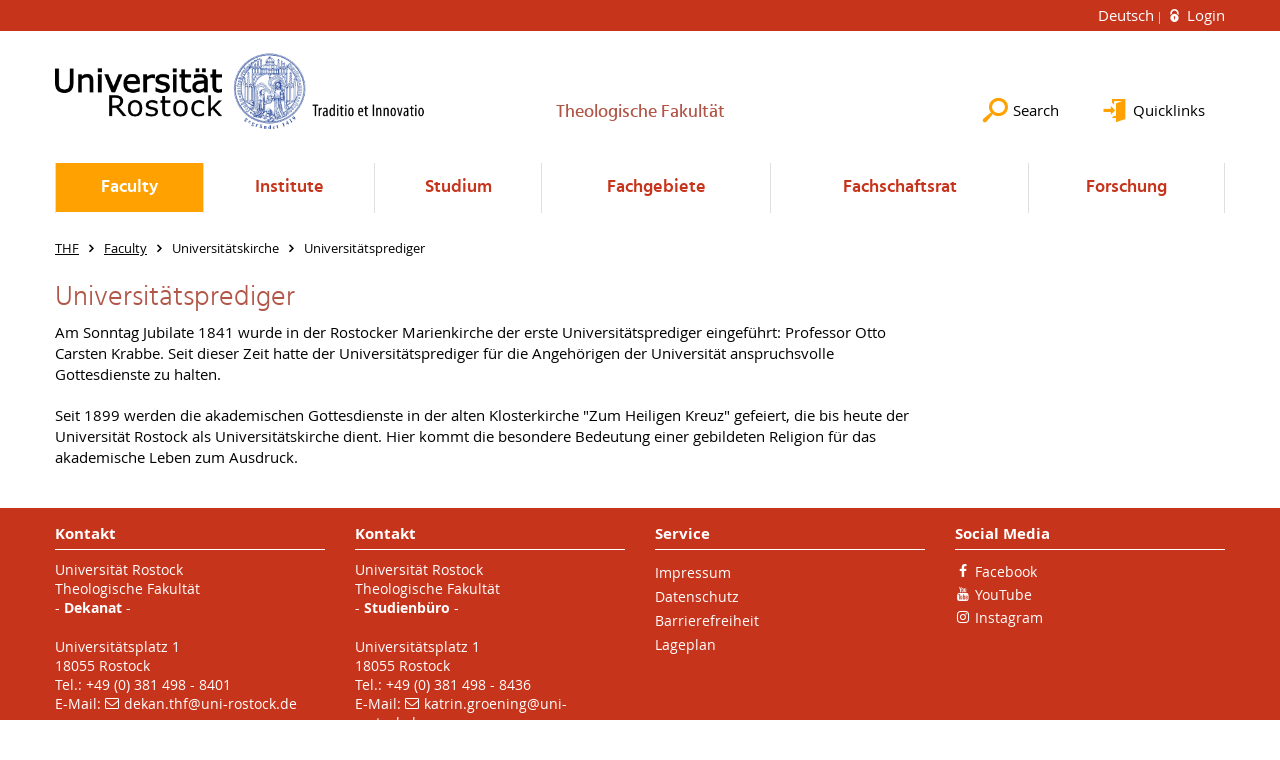

--- FILE ---
content_type: text/html; charset=utf-8
request_url: https://www.theologie.uni-rostock.de/en/fakultaet/universitaetskirche/universitaetsprediger/
body_size: 6378
content:
<!DOCTYPE html>
<html lang="en">
<head>

<meta charset="utf-8">
<!-- 
	This website is powered by TYPO3 - inspiring people to share!
	TYPO3 is a free open source Content Management Framework initially created by Kasper Skaarhoj and licensed under GNU/GPL.
	TYPO3 is copyright 1998-2026 of Kasper Skaarhoj. Extensions are copyright of their respective owners.
	Information and contribution at https://typo3.org/
-->




<meta name="generator" content="TYPO3 CMS">
<meta name="robots" content="index,follow">
<meta name="keywords" content="Universität,Rostock">
<meta name="description" content="Universität Rostock">
<meta name="author" content="Universität Rostock">
<meta name="twitter:card" content="summary">
<meta name="revisit-after" content="7 days">
<meta name="abstract" content="Universität Rostock">


<link rel="stylesheet" href="/typo3temp/assets/themehsmv/css/import-b0d0e6a17d144c12cf1ca36f238eed5e0670fd91b26fe9c3d280dc26cff3a1b1.css?1768395703" media="all">


<script src="/_assets/148958ec84de2f1bdb5fa5cc04e33673/Contrib/JsLibs/modernizr.min.js?1761648044"></script>
<script src="/_assets/148958ec84de2f1bdb5fa5cc04e33673/Contrib/JsLibs/jquery-3.6.4.min.js?1761648044"></script>



<title>Universitätsprediger - Theological Faculty - University of Rostock</title>
<meta http-equiv="X-UA-Compatible" content="IE=edge">
<meta name="viewport" content="width=device-width, initial-scale=1.0, user-scalable=yes"><script type="text/javascript">function obscureAddMid() { document.write('@'); } function obscureAddEnd() { document.write('.'); }</script>
<link rel="canonical" href="https://www.theologie.uni-rostock.de/en/fakultaet/universitaetskirche/universitaetsprediger/"/>
</head>
<body id="page-26846" class="">
<a class="skip-to-content-link button" href="#main" title="Skip to main content">
	Skip to main content
</a>
<a class="skip-to-content-link button" href="#footer" title="Skip to footer">
	Skip to footer
</a>


<div class="topbar" role="navigation" aria-label="Meta">
	<div class="topbar__wrapper">
		<div class="grid">
			<div class="grid__column grid__column--xs-12">
				<div>
					
						
							<a href="/fakultaet/universitaetskirche/universitaetsprediger/" title="Deutsch" hreflang="de-DE">
								Deutsch
							</a>
						
					
						
					

					
							
									
										<a class="login-link" title="Login on this page" href="/en/login/?redirect_url=%2Fen%2Ffakultaet%2Funiversitaetskirche%2Funiversitaetsprediger%2F&amp;cHash=65829ab5852db413abb81845421d29b6">
											Login
										</a>
									
								
						

				</div>
			</div>
		</div>
	</div>
</div>


<div id="quicklinks" tabindex="0" class="navigation-slidecontainer navigation-slidecontainer--quicklinks">
			<div class="navigation-slidecontainer__content">
				<button class="close-button navigation-slidecontainer__close" aria-label="Close"></button>
				<div class="grid">
					<div class="grid__column grid__column--md-8 grid__column--md-push-4">
<div id="c2928031" class="csc-frame csc-frame-default frame-type-menu_pages frame-layout-0"><ul class="csc-menu"><li><a href="/en/studium/im-studium/news-fuer-studierende/" title="News für Studierende"><span>News für Studierende</span></a></li><li><a href="/en/studium/pruefungen/pruefungstermine/" title="Prüfungstermine"><span>Prüfungstermine</span></a></li><li><a href="/en/fakultaet/mitarbeiterinnen/uebersicht-personal/" title="Sprechstundentermine"><span>Sprechstundentermine</span></a></li><li><a href="https://www.ub.uni-rostock.de/" title="Bibliothek"><span>Bibliothek</span></a></li><li><a href="/en/studium/im-studium/online-angebote/" title="Online-Angebot"><span>Online-Angebot</span></a></li></ul></div>


</div>
				</div>
			</div>
		</div>


	<div id="search" class="navigation-slidecontainer navigation-slidecontainer--search">
	<div class="navigation-slidecontainer__content">
		<button class="close-button navigation-slidecontainer__close" aria-label="Close"></button>
		<div class="grid">
			<div class="grid__column grid__column--md-8 grid__column--md-push-4">
				<form action="/en/suche/" enctype="multipart/form-data" method="get">
					<label class="h3-style" for="search-field">Search</label>
					<input type="text" name="tx_solr[q]" id="search-field" />
					<button class="button button--red" type="submit" name="Submit">Submit</button>
				</form>
			</div>
		</div>
	</div>
</div>




		<header class="header" aria-labelledby="organizationHeader">
			<div class="header__content">
				
	<div class="header__top-wrapper">
		<div class="logo"><a href="https://www.uni-rostock.de/en/" class="logo-main" aria-label="Go to homepage"><img src="/_assets/907c87f83a7758bda0a4fba273a558a9/Images/rostock_logo.png" width="800" height="174"   alt="Universität Rostock" ></a></div>

		<div class="organization">
			
					
						<a href="/en/">
							<h3 id="organizationHeader">Theologische Fakultät</h3>
						</a>
					
				
		</div>

		<div class="header__submenu">
	<ul class="header-submenu">
		<li class="header-submenu__item"><button aria-expanded="false" aria-controls="search" data-content="search" class="header-submenu__icon header-submenu__icon--search"><span>Search</span></button></li>
		<li class="header-submenu__item"><button aria-expanded="false" aria-controls="quicklinks" data-content="quicklinks" class="header-submenu__icon header-submenu__icon--quicklinks"><span>Quicklinks</span></button></li>
	</ul>
</div>
	</div>
	<div class="mobile-toggle">
	<ul class="navigation-list navigation-list--mobile-toggle navigation-list--table">
		<li class="navigation-list__item"><button id="mobile-toggle" class="mobile-toggle__icon mobile-toggle__icon--bars">Menu</button></li>
		<li class="navigation-list__item"><button data-content="search" class="mobile-toggle__icon mobile-toggle__icon--search">Search</button></li>
		<li class="navigation-list__item"><button data-content="quicklinks" class="mobile-toggle__icon mobile-toggle__icon--quicklinks">Quicklinks</button></li>
	</ul>
</div>
	
	<nav id="nav" aria-label="Main" class="navigation">
		<ul class="navigation-list navigation-list--table navigation-list--fluid">
			
				
				
				
					
				
				
					
				

				<li class="navigation-list__item navigation-list__item--level-1 navigation-list__item--active" data-dropdown="true">
					
							<button aria-expanded="false">Faculty</button>
							
	<div class="navigation-list__dropdown">
		<div class="navigation-list__dropdown-content navigation-list__dropdown-content--4-columns">
			
				
						<ul class="navigation-list navigation-list--overview-link">
							
							
							<li class="navigation-list__item navigation-list__item--level-2">
								
	
			<a href="/en/fakultaet/fakultaet/" class="navigation-list__link">Fakultät</a>
		

							</li>
						</ul>
					
			
				
						<ul class="navigation-list">
							
							
							
								<li class="navigation-list__item navigation-list__item--level-2">
									<span class="navigation-list__headline">Management and Administration</span>
									<ul class="navigation-list">
										
											
											
											<li class="navigation-list__item navigation-list__item--level-3">
												
	
			<a href="/en/fakultaet/leitung-und-verwaltung/dekanat/" class="navigation-list__link">Office of the Dean</a>
		

											</li>
										
											
											
											<li class="navigation-list__item navigation-list__item--level-3">
												
	
			<a href="/en/fakultaet/leitung-und-verwaltung/studienbuero/" class="navigation-list__link">Study Office</a>
		

											</li>
										
											
											
											<li class="navigation-list__item navigation-list__item--level-3">
												
	
			<a href="/en/fakultaet/leitung-und-verwaltung/pruefungsverwaltung/" class="navigation-list__link">Examination Office</a>
		

											</li>
										
											
											
											<li class="navigation-list__item navigation-list__item--level-3">
												
	
			<a href="/en/fakultaet/leitung-und-verwaltung/gremien-und-beauftragte/" class="navigation-list__link">Gremien und Beauftragte</a>
		

											</li>
										
									</ul>
								</li>
								
						</ul>
					
			
				
						<ul class="navigation-list">
							
							
							
								<li class="navigation-list__item navigation-list__item--level-2">
									<span class="navigation-list__headline">Mitarbeiter*innen</span>
									<ul class="navigation-list">
										
											
											
											<li class="navigation-list__item navigation-list__item--level-3">
												
	
			<a href="/en/fakultaet/mitarbeiterinnen/uebersicht-personal/" class="navigation-list__link">Übersicht Personal</a>
		

											</li>
										
											
											
											<li class="navigation-list__item navigation-list__item--level-3">
												
	
			<a href="/en/fakultaet/mitarbeiterinnen/arbeitssicherheitbrandschutz/" class="navigation-list__link">Arbeitssicherheit/Brandschutz</a>
		

											</li>
										
									</ul>
								</li>
								
						</ul>
					
			
				
						<ul class="navigation-list">
							
							
							
								<li class="navigation-list__item navigation-list__item--level-2">
									<span class="navigation-list__headline">Zur Fakultät</span>
									<ul class="navigation-list">
										
											
											
											<li class="navigation-list__item navigation-list__item--level-3">
												
	
			<a href="/en/fakultaet/zur-fakultaet/fakultaetsgeschichte/" class="navigation-list__link">Fakultätsgeschichte</a>
		

											</li>
										
											
											
											<li class="navigation-list__item navigation-list__item--level-3">
												
	
			<a href="/en/fakultaet/zur-fakultaet/forschungsprogramm/" class="navigation-list__link">Forschungsprogramm</a>
		

											</li>
										
											
											
											<li class="navigation-list__item navigation-list__item--level-3">
												
	
			<a href="/en/fakultaet/zur-fakultaet/fakultaetsordnung/" class="navigation-list__link">Fakultätsordnung</a>
		

											</li>
										
											
											
											<li class="navigation-list__item navigation-list__item--level-3">
												
	
			<a href="/en/fakultaet/zur-fakultaet/archiv-fakultativ/" class="navigation-list__link">Archiv „fakultativ“</a>
		

											</li>
										
									</ul>
								</li>
								
						</ul>
					
			
				
						<ul class="navigation-list">
							
							
								
							
							
								<li class="navigation-list__item navigation-list__item--level-2 navigation-list__item--active">
									<span class="navigation-list__headline">Universitätskirche</span>
									<ul class="navigation-list">
										
											
											
											<li class="navigation-list__item navigation-list__item--level-3">
												
	
			<a href="/en/fakultaet/universitaetskirche/universitaetskirche/" class="navigation-list__link">Universitätskirche</a>
		

											</li>
										
											
											
											<li class="navigation-list__item navigation-list__item--level-3">
												
	
			<a href="/en/fakultaet/universitaetskirche/universitaetsgottesdienste/" class="navigation-list__link">Universitätsgottesdienste</a>
		

											</li>
										
											
											
												
											
											<li class="navigation-list__item navigation-list__item--level-3 navigation-list__item--active">
												
	
			<a href="/en/fakultaet/universitaetskirche/universitaetsprediger/" class="navigation-list__link">Universitätsprediger</a>
		

											</li>
										
									</ul>
								</li>
								
						</ul>
					
			
		</div>
	</div>

						
				</li>
			
				
				
				
				
					
				

				<li class="navigation-list__item navigation-list__item--level-1" data-dropdown="true">
					
							<button aria-expanded="false">Institute</button>
							
	<div class="navigation-list__dropdown">
		<div class="navigation-list__dropdown-content navigation-list__dropdown-content--4-columns">
			
				
						<ul class="navigation-list navigation-list--overview-link">
							
							
							<li class="navigation-list__item navigation-list__item--level-2">
								
	
			<a href="/en/institute/institute/" class="navigation-list__link">Institute</a>
		

							</li>
						</ul>
					
			
				
						<ul class="navigation-list">
							
							
							
								<li class="navigation-list__item navigation-list__item--level-2">
									<span class="navigation-list__headline">Institut für Bildtheorie</span>
									<ul class="navigation-list">
										
											
											
											<li class="navigation-list__item navigation-list__item--level-3">
												
	
			<a href="/en/institute/institut-fuer-bildtheorie/aktuelles/" class="navigation-list__link">Aktuelles</a>
		

											</li>
										
											
											
											<li class="navigation-list__item navigation-list__item--level-3">
												
	
			<a href="/en/institute/institut-fuer-bildtheorie/tagungen/" class="navigation-list__link">Tagungen</a>
		

											</li>
										
											
											
											<li class="navigation-list__item navigation-list__item--level-3">
												
	
			<a href="/en/institute/institut-fuer-bildtheorie/programm/" class="navigation-list__link">Programm</a>
		

											</li>
										
											
											
											<li class="navigation-list__item navigation-list__item--level-3">
												
	
			<a href="/en/institute/institut-fuer-bildtheorie/institutsordnung/" class="navigation-list__link">Institutsordnung</a>
		

											</li>
										
									</ul>
								</li>
								
						</ul>
					
			
				
						<ul class="navigation-list">
							
							
							
								<li class="navigation-list__item navigation-list__item--level-2">
									<span class="navigation-list__headline">Institut für Text und Kultur</span>
									<ul class="navigation-list">
										
											
											
											<li class="navigation-list__item navigation-list__item--level-3">
												
	
			<a href="/en/institute/institut-fuer-text-und-kultur/rueckblick/" class="navigation-list__link">Rückblick</a>
		

											</li>
										
											
											
											<li class="navigation-list__item navigation-list__item--level-3">
												
	
			<a href="/en/institute/institut-fuer-text-und-kultur/programm/" class="navigation-list__link">Programm</a>
		

											</li>
										
											
											
											<li class="navigation-list__item navigation-list__item--level-3">
												
	
			<a href="/en/institute/institut-fuer-text-und-kultur/tagungen-und-projekte/" class="navigation-list__link">Tagungen und Projekte</a>
		

											</li>
										
											
											
											<li class="navigation-list__item navigation-list__item--level-3">
												
	
			<a href="/en/institute/institut-fuer-text-und-kultur/mitglieder/" class="navigation-list__link">Mitglieder</a>
		

											</li>
										
											
											
											<li class="navigation-list__item navigation-list__item--level-3">
												
	
			<a href="/en/institute/institut-fuer-text-und-kultur/institutionsordnung/" class="navigation-list__link">Institutionsordnung</a>
		

											</li>
										
									</ul>
								</li>
								
						</ul>
					
			
		</div>
	</div>

						
				</li>
			
				
				
				
				
					
				

				<li class="navigation-list__item navigation-list__item--level-1" data-dropdown="true">
					
							<button aria-expanded="false">Studium</button>
							
	<div class="navigation-list__dropdown">
		<div class="navigation-list__dropdown-content navigation-list__dropdown-content--4-columns">
			
				
						<ul class="navigation-list navigation-list--overview-link">
							
							
							<li class="navigation-list__item navigation-list__item--level-2">
								
	
			<a href="/en/studium/" class="navigation-list__link">Studium</a>
		

							</li>
						</ul>
					
			
				
						<ul class="navigation-list">
							
							
							
								<li class="navigation-list__item navigation-list__item--level-2">
									<span class="navigation-list__headline">Interesse am Studium</span>
									<ul class="navigation-list">
										
											
											
											<li class="navigation-list__item navigation-list__item--level-3">
												
	
			<a href="/en/studium/interesse-am-studium/studienanfaengerinnen-und-studieninteressierte/" class="navigation-list__link">Studienanfänger*innen und Studieninteressierte</a>
		

											</li>
										
											
											
											<li class="navigation-list__item navigation-list__item--level-3">
												
	
			<a href="/en/studium/interesse-am-studium/studiengaenge-1/" class="navigation-list__link">Studiengänge</a>
		

											</li>
										
									</ul>
								</li>
								
						</ul>
					
			
				
						<ul class="navigation-list">
							
							
							
								<li class="navigation-list__item navigation-list__item--level-2">
									<span class="navigation-list__headline">Prüfungen</span>
									<ul class="navigation-list">
										
											
											
											<li class="navigation-list__item navigation-list__item--level-3">
												
	
			<a href="/en/studium/interesse-am-studium/studienanfaengerinnen-und-studieninteressierte/" class="navigation-list__link">Studien- und Prüfungsportal (MA 2018)</a>
		

											</li>
										
											
											
											<li class="navigation-list__item navigation-list__item--level-3">
												
	
			<a href="/en/studium/pruefungen/pruefungstermine/" class="navigation-list__link">Prüfungstermine</a>
		

											</li>
										
											
											
											<li class="navigation-list__item navigation-list__item--level-3">
												
	
			<a href="/en/studium/pruefungen/pruefungsausschuss/" class="navigation-list__link">Prüfungsausschuss</a>
		

											</li>
										
											
											
											<li class="navigation-list__item navigation-list__item--level-3">
												
	
			<a href="/en/studium/pruefungen/pruefungsverwaltungen/" class="navigation-list__link">Prüfungsverwaltung(en)</a>
		

											</li>
										
											
											
											<li class="navigation-list__item navigation-list__item--level-3">
												
	
			<a href="/en/studium/pruefungen/schriftliche-arbeiten/" class="navigation-list__link">Schriftliche Arbeiten</a>
		

											</li>
										
									</ul>
								</li>
								
						</ul>
					
			
				
						<ul class="navigation-list">
							
							
							
								<li class="navigation-list__item navigation-list__item--level-2">
									<span class="navigation-list__headline">Geistliche Begleitung</span>
									<ul class="navigation-list">
										
											
											
											<li class="navigation-list__item navigation-list__item--level-3">
												
	
			<a href="/en/studium/geistliche-begleitung/geistliche-begleitung/" class="navigation-list__link">Geistliche Begleitung</a>
		

											</li>
										
									</ul>
								</li>
								
						</ul>
					
			
				
						<ul class="navigation-list">
							
							
							
								<li class="navigation-list__item navigation-list__item--level-2">
									<span class="navigation-list__headline">Im Studium</span>
									<ul class="navigation-list">
										
											
											
											<li class="navigation-list__item navigation-list__item--level-3">
												
	
			<a href="/en/studium/im-studium/studienbegleitung-der-nordkirche/" class="navigation-list__link">Studienbegleitung der Nordkirche</a>
		

											</li>
										
											
											
											<li class="navigation-list__item navigation-list__item--level-3">
												
	
			<a href="/en/studium/im-studium/news-fuer-studierende/" class="navigation-list__link">News für Studierende</a>
		

											</li>
										
											
											
											<li class="navigation-list__item navigation-list__item--level-3">
												
	
			<a href="/en/studium/im-studium/online-angebote/" class="navigation-list__link">Online-Angebote</a>
		

											</li>
										
											
											
											<li class="navigation-list__item navigation-list__item--level-3">
												
	
			<a href="/en/studium/im-studium/auslandsstudium/" class="navigation-list__link">Auslandsstudium</a>
		

											</li>
										
											
											
											<li class="navigation-list__item navigation-list__item--level-3">
												
	
			<a href="/en/studium/im-studium/studiengaenge/" class="navigation-list__link">Studiengänge</a>
		

											</li>
										
											
											
											<li class="navigation-list__item navigation-list__item--level-3">
												
	
			<a href="/en/studium/im-studium/studienfachberatung/" class="navigation-list__link">Studienfachberatung</a>
		

											</li>
										
											
											
											<li class="navigation-list__item navigation-list__item--level-3">
												
	
			<a href="/en/studium/im-studium/beratung-und-hilfe-ansprechpersonen/" class="navigation-list__link">Beratung und Hilfe - Ansprechpersonen</a>
		

											</li>
										
											
											
											<li class="navigation-list__item navigation-list__item--level-3">
												
	
			<a href="/en/studium/im-studium/sprachen/" class="navigation-list__link">Sprachen</a>
		

											</li>
										
											
											
											<li class="navigation-list__item navigation-list__item--level-3">
												
	
			<a href="https://www.uni-rostock.de/studium/lebensraum-hochschule/student-service-center-ssc/" class="navigation-list__link">Student Service Center (SSC)</a>
		

											</li>
										
											
											
											<li class="navigation-list__item navigation-list__item--level-3">
												
	
			<a href="https://www.uni-rostock.de/studium/berufseinstieg/careers-service/portalseite-careers-service/stellen-praktika-nebenjobs/" class="navigation-list__link">Praktika- und Stellenbörse</a>
		

											</li>
										
									</ul>
								</li>
								
						</ul>
					
			
		</div>
	</div>

						
				</li>
			
				
				
				
				
					
				

				<li class="navigation-list__item navigation-list__item--level-1" data-dropdown="true">
					
							<button aria-expanded="false">Fachgebiete</button>
							
	<div class="navigation-list__dropdown">
		<div class="navigation-list__dropdown-content navigation-list__dropdown-content--4-columns">
			
				
						<ul class="navigation-list navigation-list--overview-link">
							
							
							<li class="navigation-list__item navigation-list__item--level-2">
								
	
			<a href="/en/fachgebiete/fachgebiete/" class="navigation-list__link">Fachgebiete</a>
		

							</li>
						</ul>
					
			
				
						<ul class="navigation-list">
							
							
							
								<li class="navigation-list__item navigation-list__item--level-2">
									<span class="navigation-list__headline">Altes Testament</span>
									<ul class="navigation-list">
										
											
											
											<li class="navigation-list__item navigation-list__item--level-3">
												
	
			<a href="/en/fachgebiete/altes-testament/" class="navigation-list__link">Das Fach</a>
		

											</li>
										
											
											
											<li class="navigation-list__item navigation-list__item--level-3">
												
	
			<a href="/en/fachgebiete/altes-testament/prof-dr-judith-gaertner/" class="navigation-list__link">Prof. Dr. Judith Gärtner</a>
		

											</li>
										
											
											
											<li class="navigation-list__item navigation-list__item--level-3">
												
	
			<a href="/en/fachgebiete/altes-testament/apl-prof-dr-martin-roesel/" class="navigation-list__link">apl. Prof. Dr. Martin Rösel</a>
		

											</li>
										
											
											
											<li class="navigation-list__item navigation-list__item--level-3">
												
	
			<a href="/en/fachgebiete/altes-testament/kerstin-lemm-ma/" class="navigation-list__link">Kerstin Lemm, M.A.</a>
		

											</li>
										
											
											
											<li class="navigation-list__item navigation-list__item--level-3">
												
	
			<a href="/en/fachgebiete/altes-testament/lina-wilhelm/" class="navigation-list__link">Lina Wilhelm, M.A.</a>
		

											</li>
										
											
											
											<li class="navigation-list__item navigation-list__item--level-3">
												
	
			<a href="/en/fachgebiete/altes-testament/gertrud-frenzel-ma/" class="navigation-list__link">Gertrud Frenzel, M.A.</a>
		

											</li>
										
									</ul>
								</li>
								
						</ul>
					
			
				
						<ul class="navigation-list">
							
							
							
								<li class="navigation-list__item navigation-list__item--level-2">
									<span class="navigation-list__headline">Neues Testament</span>
									<ul class="navigation-list">
										
											
											
											<li class="navigation-list__item navigation-list__item--level-3">
												
	
			<a href="/en/fachgebiete/neues-testament/" class="navigation-list__link">Das Fach</a>
		

											</li>
										
											
											
											<li class="navigation-list__item navigation-list__item--level-3">
												
	
			<a href="/en/fachgebiete/neues-testament/prof-dr-soham-al-suadi/" class="navigation-list__link">Prof. Dr. Soham Al-Suadi (she/her)</a>
		

											</li>
										
											
											
											<li class="navigation-list__item navigation-list__item--level-3">
												
	
			<a href="/en/fachgebiete/neues-testament/em-prof-dr-eckart-reinmuth/" class="navigation-list__link">em. Prof. Dr. Eckart Reinmuth</a>
		

											</li>
										
											
											
											<li class="navigation-list__item navigation-list__item--level-3">
												
	
			<a href="/en/fachgebiete/neues-testament/dr-klaus-michael-bull/" class="navigation-list__link">Dr. Klaus-Michael Bull</a>
		

											</li>
										
											
											
											<li class="navigation-list__item navigation-list__item--level-3">
												
	
			<a href="/en/fachgebiete/neues-testament/shoukry-zacharias-dr/" class="navigation-list__link">Dr. Zacharias Frey-Shoukry</a>
		

											</li>
										
									</ul>
								</li>
								
						</ul>
					
			
				
						<ul class="navigation-list">
							
							
							
								<li class="navigation-list__item navigation-list__item--level-2">
									<span class="navigation-list__headline">Kirchengeschichte</span>
									<ul class="navigation-list">
										
											
											
											<li class="navigation-list__item navigation-list__item--level-3">
												
	
			<a href="/en/fachgebiete/kirchengeschichte/" class="navigation-list__link">Das Fach</a>
		

											</li>
										
											
											
											<li class="navigation-list__item navigation-list__item--level-3">
												
	
			<a href="/en/fachgebiete/kirchengeschichte/prof-dr-hahn-bruckart/" class="navigation-list__link">Prof. Dr. Thomas Hahn-Bruckart</a>
		

											</li>
										
											
											
											<li class="navigation-list__item navigation-list__item--level-3">
												
	
			<a href="/en/fachgebiete/kirchengeschichte/prof-dr-heinrich-holze/" class="navigation-list__link">em. Prof. Dr. Heinrich Holze</a>
		

											</li>
										
											
											
											<li class="navigation-list__item navigation-list__item--level-3">
												
	
			<a href="/en/fachgebiete/dr-des-marita-gruner/" class="navigation-list__link">Dr. Marita Gruner</a>
		

											</li>
										
											
											
											<li class="navigation-list__item navigation-list__item--level-3">
												
	
			<a href="/en/fachgebiete/kirchengeschichte/dr-des-mirjam-wulff/" class="navigation-list__link">Dr. Mirjam Wulff</a>
		

											</li>
										
									</ul>
								</li>
								
						</ul>
					
			
				
						<ul class="navigation-list">
							
							
							
								<li class="navigation-list__item navigation-list__item--level-2">
									<span class="navigation-list__headline">Systematische Theologie und Religionsphilosophie</span>
									<ul class="navigation-list">
										
											
											
											<li class="navigation-list__item navigation-list__item--level-3">
												
	
			<a href="/en/fachgebiete/systematische-theologie/" class="navigation-list__link">Das Fach</a>
		

											</li>
										
											
											
											<li class="navigation-list__item navigation-list__item--level-3">
												
	
			<a href="/en/fachgebiete/systematische-theologie/prof-dr-stefan-dienstbeck/" class="navigation-list__link">Prof. Dr. Stefan Dienstbeck</a>
		

											</li>
										
											
											
											<li class="navigation-list__item navigation-list__item--level-3">
												
	
			<a href="/en/fachgebiete/systematische-theologie/henrieke-hoefinghoff/" class="navigation-list__link">Henrieke Höfinghoff, M.A.</a>
		

											</li>
										
											
											
											<li class="navigation-list__item navigation-list__item--level-3">
												
	
			<a href="/en/fachgebiete/systematische-theologie/kaja-bradtmoeller/" class="navigation-list__link">Kaja Bradtmöller</a>
		

											</li>
										
											
											
											<li class="navigation-list__item navigation-list__item--level-3">
												
	
			<a href="/en/fachgebiete/systematische-theologie/apl-prof-dr-volker-stuemke/" class="navigation-list__link">apl. Prof. Dr. Volker Stümke</a>
		

											</li>
										
											
											
											<li class="navigation-list__item navigation-list__item--level-3">
												
	
			<a href="/en/fachgebiete/systematische-theologie/pd-dr-jens-wolff/" class="navigation-list__link">PD Dr. Jens Wolff</a>
		

											</li>
										
									</ul>
								</li>
								
						</ul>
					
			
				
						<ul class="navigation-list">
							
							
							
								<li class="navigation-list__item navigation-list__item--level-2">
									<span class="navigation-list__headline">Praktische Theologie</span>
									<ul class="navigation-list">
										
											
											
											<li class="navigation-list__item navigation-list__item--level-3">
												
	
			<a href="/en/fachgebiete/praktische-theologie/" class="navigation-list__link">Das Fach</a>
		

											</li>
										
											
											
											<li class="navigation-list__item navigation-list__item--level-3">
												
	
			<a href="/en/fachgebiete/praktische-theologie/prof-dr-manuel-stetter/" class="navigation-list__link">Prof. Dr. Manuel Stetter</a>
		

											</li>
										
											
											
											<li class="navigation-list__item navigation-list__item--level-3">
												
	
			<a href="/en/fachgebiete/praktische-theologie/prof-dr-thomas-klie-1/" class="navigation-list__link">em. Prof. Dr. Thomas Klie</a>
		

											</li>
										
											
											
											<li class="navigation-list__item navigation-list__item--level-3">
												
	
			<a href="/en/fachgebiete/praktische-theologie/dr-alexander-dietz/" class="navigation-list__link">Dr. Alexander Dietz</a>
		

											</li>
										
											
											
											<li class="navigation-list__item navigation-list__item--level-3">
												
	
			<a href="/en/fachgebiete/praktische-theologie/thjorben-reese/" class="navigation-list__link">Thjorben Reese, M.A.</a>
		

											</li>
										
											
											
											<li class="navigation-list__item navigation-list__item--level-3">
												
	
			<a href="/en/fachgebiete/praktische-theologie/pd-dr-matthias-bernstorf/" class="navigation-list__link">PD Dr. Matthias Bernstorf</a>
		

											</li>
										
									</ul>
								</li>
								
						</ul>
					
			
				
						<ul class="navigation-list">
							
							
							
								<li class="navigation-list__item navigation-list__item--level-2">
									<span class="navigation-list__headline">Religionspädagogik</span>
									<ul class="navigation-list">
										
											
											
											<li class="navigation-list__item navigation-list__item--level-3">
												
	
			<a href="/en/fachgebiete/religionspaedagogik/" class="navigation-list__link">Das Fach</a>
		

											</li>
										
											
											
											<li class="navigation-list__item navigation-list__item--level-3">
												
	
			<a href="/en/fachgebiete/religionspaedagogik/prof-dr-martina-kumlehn/" class="navigation-list__link">Prof. Dr. Martina Kumlehn</a>
		

											</li>
										
											
											
											<li class="navigation-list__item navigation-list__item--level-3">
												
	
			<a href="/en/fachgebiete/religionspaedagogik/dennis-breitenwischer/" class="navigation-list__link">Dennis Breitenwischer</a>
		

											</li>
										
											
											
											<li class="navigation-list__item navigation-list__item--level-3">
												
	
			<a href="/en/fachgebiete/religionspaedagogik/sabine-kilian-1/" class="navigation-list__link">Sabine Kilian</a>
		

											</li>
										
									</ul>
								</li>
								
						</ul>
					
			
				
						<ul class="navigation-list">
							
							
							
								<li class="navigation-list__item navigation-list__item--level-2">
									<span class="navigation-list__headline">Religionswissenschaft und Interkulturelle Theologie</span>
									<ul class="navigation-list">
										
											
											
											<li class="navigation-list__item navigation-list__item--level-3">
												
	
			<a href="/en/fachgebiete/religionswissenschaft-und-interkulturelle-theologie/" class="navigation-list__link">Das Fach</a>
		

											</li>
										
											
											
											<li class="navigation-list__item navigation-list__item--level-3">
												
	
			<a href="/en/fachgebiete/religionswissenschaft-und-interkulturelle-theologie/prof-dr-ulrike-schroeder/" class="navigation-list__link">Prof. Dr. Ulrike Schröder</a>
		

											</li>
										
											
											
											<li class="navigation-list__item navigation-list__item--level-3">
												
	
			<a href="/en/fachgebiete/religionswissenschaft-und-interkulturelle-theologie/prof-dr-klaus-hock/" class="navigation-list__link">em. Prof. Dr. Klaus Hock</a>
		

											</li>
										
											
											
											<li class="navigation-list__item navigation-list__item--level-3">
												
	
			<a href="/en/fachgebiete/religionswissenschaft-und-interkulturelle-theologie/dominika-hadrysiewicz/" class="navigation-list__link">Dr. Dominika Hadrysiewicz</a>
		

											</li>
										
											
											
											<li class="navigation-list__item navigation-list__item--level-3">
												
	
			<a href="/en/fachgebiete/religionswissenschaft-und-interkulturelle-theologie/niss-jannes-jargstorff/" class="navigation-list__link">Niss-Jannes Jargstorff</a>
		

											</li>
										
											
											
											<li class="navigation-list__item navigation-list__item--level-3">
												
	
			<a href="/en/fachgebiete/religionswissenschaft-und-interkulturelle-theologie/unser-netzwerk/" class="navigation-list__link">Unser Netzwerk</a>
		

											</li>
										
											
											
											<li class="navigation-list__item navigation-list__item--level-3">
												
	
			<a href="/en/fachgebiete/religionswissenschaft-und-interkulturelle-theologie/unsere-aktivitaeten/" class="navigation-list__link">Unsere Aktivitäten</a>
		

											</li>
										
									</ul>
								</li>
								
						</ul>
					
			
				
						<ul class="navigation-list">
							
							
							
								<li class="navigation-list__item navigation-list__item--level-2">
									<span class="navigation-list__headline">Ethik in Theologie und Medizin</span>
									<ul class="navigation-list">
										
											
											
											<li class="navigation-list__item navigation-list__item--level-3">
												
	
			<a href="/en/fachgebiete/ethik-in-theologie-und-medizin/" class="navigation-list__link">Das Fach</a>
		

											</li>
										
											
											
											<li class="navigation-list__item navigation-list__item--level-3">
												
	
			<a href="/en/fachgebiete/ethik-in-theologie-und-medizin/prof-dr-johann-christian-poder/" class="navigation-list__link">Prof. Dr. Johann-Christian Põder</a>
		

											</li>
										
											
											
											<li class="navigation-list__item navigation-list__item--level-3">
												
	
			<a href="/en/fachgebiete/ethik-in-theologie-und-medizin/isa-roese/" class="navigation-list__link">Isa Roese, M.A., Ass. iur.</a>
		

											</li>
										
									</ul>
								</li>
								
						</ul>
					
			
		</div>
	</div>

						
				</li>
			
				
				
				
				
					
				

				<li class="navigation-list__item navigation-list__item--level-1" data-dropdown="true">
					
							<button aria-expanded="false">Fachschaftsrat</button>
							
	<div class="navigation-list__dropdown">
		<div class="navigation-list__dropdown-content navigation-list__dropdown-content--4-columns">
			
				
						<ul class="navigation-list navigation-list--overview-link">
							
							
							<li class="navigation-list__item navigation-list__item--level-2">
								
	
			<a href="/en/fachschaftsrat/father/" class="navigation-list__link">FaTheR</a>
		

							</li>
						</ul>
					
			
				
						<ul class="navigation-list">
							
							
							
									<li class="navigation-list__item navigation-list__item--level-2">
										
	
			<a href="/en/fachschaftsrat/fachschaftsrat/" class="navigation-list__link">Fachschaftsrat</a>
		

									</li>
								
						</ul>
					
			
				
						<ul class="navigation-list">
							
							
							
									<li class="navigation-list__item navigation-list__item--level-2">
										
	
			<a href="/en/fachschaftsrat/was-ist-los-an-unserer-fakultaet/" class="navigation-list__link">Was ist los an unserer Fakultät?</a>
		

									</li>
								
						</ul>
					
			
				
						<ul class="navigation-list">
							
							
							
									<li class="navigation-list__item navigation-list__item--level-2">
										
	
			<a href="/en/fachschaftsrat/veranstaltungschronik/" class="navigation-list__link">Veranstaltungschronik</a>
		

									</li>
								
						</ul>
					
			
		</div>
	</div>

						
				</li>
			
				
				
				
				
					
				

				<li class="navigation-list__item navigation-list__item--level-1" data-dropdown="true">
					
							<button aria-expanded="false">Forschung</button>
							
	<div class="navigation-list__dropdown">
		<div class="navigation-list__dropdown-content navigation-list__dropdown-content--4-columns">
			
				
						<ul class="navigation-list navigation-list--overview-link">
							
							
							<li class="navigation-list__item navigation-list__item--level-2">
								
	
			<a href="/en/forschung/forschung/" class="navigation-list__link">Forschung</a>
		

							</li>
						</ul>
					
			
				
						<ul class="navigation-list">
							
							
							
								<li class="navigation-list__item navigation-list__item--level-2">
									<span class="navigation-list__headline">Forschungsprojekte</span>
									<ul class="navigation-list">
										
											
											
											<li class="navigation-list__item navigation-list__item--level-3">
												
	
			<a href="/en/forschung/forschungsprojekte/resilienz/" class="navigation-list__link">Resilienz in religiöser Sinngebung</a>
		

											</li>
										
											
											
											<li class="navigation-list__item navigation-list__item--level-3">
												
	
			<a href="/en/forschung/forschungsprojekte/departments/" class="navigation-list__link">Departments</a>
		

											</li>
										
									</ul>
								</li>
								
						</ul>
					
			
				
						<ul class="navigation-list">
							
							
							
								<li class="navigation-list__item navigation-list__item--level-2">
									<span class="navigation-list__headline">Promotion/Habilitation</span>
									<ul class="navigation-list">
										
											
											
											<li class="navigation-list__item navigation-list__item--level-3">
												
	
			<a href="/en/forschung/promotionhabilitation-1/" class="navigation-list__link">Promotion/Habilitation</a>
		

											</li>
										
											
											
											<li class="navigation-list__item navigation-list__item--level-3">
												
	
			<a href="/en/forschung/promotionsstipendien/" class="navigation-list__link">Promotionsstipendien</a>
		

											</li>
										
									</ul>
								</li>
								
						</ul>
					
			
		</div>
	</div>

						
				</li>
			
		</ul>
	</nav>







			</div>
		</header>
	




	
		<div class="container" role="navigation" aria-label="Breadcrumb"><ul class="breadcrumb"><li class="breadcrumb__item"><a href="/en/"><span>THF</span></a></li><li class="breadcrumb__item"><a href="/en/fakultaet/"><span>Faculty</span></a></li><li class="breadcrumb__item"><span>Universitätskirche</span></li><li class="breadcrumb__item"><span>Universitätsprediger</span></li></ul></div>
	


<!--TYPO3SEARCH_begin-->

		<div class="container">
			
		<main id="main" class="main-content">
	<div id="c1064671" class="grid csc-frame csc-frame-default csc-frame--type-b13-2cols-with-header-container">
		
    <div class="grid__column grid__column--md-9">
        
            
                
<div id="c1064675" class="csc-frame csc-frame-default frame-type-text frame-layout-0"><div class="csc-header"><h2 class="">
				Universitätsprediger
			</h2></div><p>Am Sonntag Jubilate 1841 wurde in der Rostocker Marienkirche der erste Universitätsprediger eingeführt: Professor Otto Carsten Krabbe. Seit dieser Zeit hatte der Universitätsprediger für die Angehörigen der Universität anspruchsvolle Gottesdienste zu halten.</p><p>Seit 1899 werden die akademischen Gottesdienste in der alten Klosterkirche "Zum Heiligen Kreuz" gefeiert, die bis heute der Universität Rostock als Universitätskirche dient. Hier kommt die besondere Bedeutung einer gebildeten Religion für das akademische Leben zum Ausdruck.</p></div>



            
        
    </div>

    <div class="grid__column grid__column--md-3">
        
    </div>

	</div>

</main>
	
		</div>
	
<!--TYPO3SEARCH_end-->

<footer id="footer" class="footer footer--padding-bottom">
	<div class="footer-column footer-column--dark">
		<div class="footer__content-wrapper">

			<div class="grid">
				<div class="grid__column grid__column--xs-12 grid__column--sm-12 grid__column--md-9">
					
	<div id="c99222" class="grid csc-frame csc-frame-default csc-frame--type-b13-3cols-with-header-container">
		
    <div class="grid__column grid__column--md-4">
        
            
                
<div id="c99221" class="csc-frame csc-frame-default frame-type-text frame-layout-0"><div class="csc-header"><h4 class="">
				Kontakt
			</h4></div><p>Universität Rostock<br>Theologische Fakultät<br>- <strong>Dekanat </strong>-
</p><p>Universitätsplatz 1<br>18055 Rostock<br>Tel.: +49 (0) 381 498 - 8401<br>E-Mail:&nbsp;<a href="#" data-mailto-token="kygjrm8bciyl,rfdYslg+pmqrmai,bc" data-mailto-vector="-2" class="mail-link" title="Öffnet internen Link">dekan.thf<script> obscureAddMid() </script>uni-rostock<script> obscureAddEnd() </script>de</a></p></div>



            
        
    </div>
    <div class="grid__column grid__column--md-4">
        
            
                
<div id="c932633" class="csc-frame csc-frame-default frame-type-text frame-layout-0"><div class="csc-header"><h4 class="">
				Kontakt 
			</h4></div><p>Universität Rostock<br>Theologische Fakultät<br>- <strong>Studienbüro </strong>-
</p><p>Universitätsplatz 1<br>18055 Rostock<br>Tel.: +49 (0) 381 498 - 8436<br>E-Mail: <a href="#" data-mailto-token="kygjrm8iyrpgl,epmclgleYslg+pmqrmai,bc" data-mailto-vector="-2" class="mail-link" title="Öffnet internen Link">katrin.groening<script> obscureAddMid() </script>uni-rostock<script> obscureAddEnd() </script>de</a></p></div>



            
        
    </div>

    <div class="grid__column grid__column--md-4">
        
            
                
<div id="c99220" class="csc-frame csc-frame-default frame-type-menu_subpages frame-layout-0"><div class="csc-header"><h4 class="">
				Service
			</h4></div><ul class="csc-menu"><li><a href="/en/footer/impressum/" title="Impressum"><span>Impressum</span></a></li><li><a href="/en/footer/datenschutz/" title="Datenschutz"><span>Datenschutz</span></a></li><li><a href="/en/footer/barrierefreiheit/" title="Barrierefreiheit"><span>Barrierefreiheit</span></a></li><li><a href="/en/footer/lageplan/" title="Lageplan"><span>Lageplan</span></a></li></ul></div>



            
        
    </div>

	</div>


				</div>
				<div class="grid__column grid__column--xs-12 grid__column--sm-12 grid__column--md-3">
					
	<h4>Social Media</h4>
	<ul class="socialmedia-list">
		
			<li class="socialmedia-list__item">
				<a class="social-link social-link--facebook" title="Facebook" target="_blank" href="https://www.facebook.com/universitaet.rostock/">Facebook</a>
			</li>
		
		
		
		
		
			<li class="socialmedia-list__item">
				<a class="social-link social-link--youtube" title="YouTube" target="_blank" href="https://www.youtube.com/user/unirostock/">YouTube</a>
			</li>
		
		
			<li class="socialmedia-list__item">
				<a class="social-link social-link--instagram" title="Instagram" target="_blank" href="https://www.instagram.com/unirostock/">Instagram</a>
			</li>
		
		
	</ul>

				</div>
			</div>

			<div class="footer-bottom">
				<div class="footer-bottom__copyright">
					<p>&copy;&nbsp;2026&nbsp; Universität Rostock</p>
				</div>
			</div>

		</div>
	</div>
</footer>


	
		<div role="navigation" aria-label="To top">
			<button id="scrollTop" class="scrollTop scrollTop--align-right" title="back to top">back to top</button>
		</div>
<script src="/_assets/148958ec84de2f1bdb5fa5cc04e33673/JavaScript/facet_daterange_controller.js?1761648044"></script>
<script src="/_assets/948410ace0dfa9ad00627133d9ca8a23/JavaScript/Powermail/Form.min.js?1760518844" defer="defer"></script>
<script src="/_assets/148958ec84de2f1bdb5fa5cc04e33673/JavaScript/Helper.js?1761648044"></script>
<script src="/_assets/148958ec84de2f1bdb5fa5cc04e33673/JavaScript/main-menu.js?1761648044"></script>
<script src="/_assets/148958ec84de2f1bdb5fa5cc04e33673/JavaScript/header-submenu.js?1761648044"></script>
<script src="/_assets/148958ec84de2f1bdb5fa5cc04e33673/JavaScript/SearchFilterController.js?1761648044"></script>
<script src="/_assets/148958ec84de2f1bdb5fa5cc04e33673/JavaScript/VideoController.js?1761648044"></script>
<script src="/_assets/148958ec84de2f1bdb5fa5cc04e33673/JavaScript/jquery.accordion.js?1768394947"></script>
<script src="/_assets/148958ec84de2f1bdb5fa5cc04e33673/JavaScript/slick.min.js?1761648044"></script>
<script src="/_assets/148958ec84de2f1bdb5fa5cc04e33673/JavaScript/jquery.touchSwipe.min.js?1761648044"></script>
<script src="/_assets/148958ec84de2f1bdb5fa5cc04e33673/JavaScript/jquery.magnific-popup.min.js?1761648044"></script>
<script src="/_assets/148958ec84de2f1bdb5fa5cc04e33673/JavaScript/lightbox-init.js?1761648044"></script>
<script src="/_assets/148958ec84de2f1bdb5fa5cc04e33673/JavaScript/scroll-top.js?1761648044"></script>
<script async="async" src="/typo3temp/assets/js/59cb7c5e3fccb968fb36c2e97ef8bf95.js?1768395509"></script>


</body>
</html>